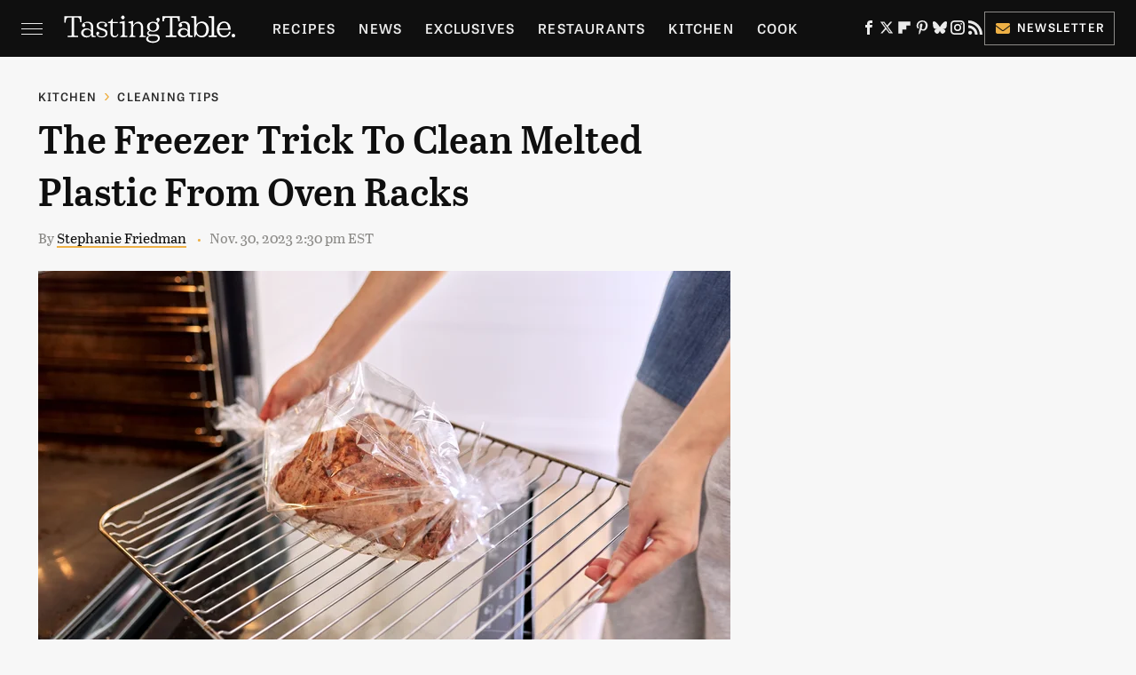

--- FILE ---
content_type: text/html
request_url: https://api.intentiq.com/profiles_engine/ProfilesEngineServlet?at=39&mi=10&dpi=936734067&pt=17&dpn=1&iiqidtype=2&iiqpcid=e3549c38-0abd-45be-9292-07886d152c1f&iiqpciddate=1769015627733&pcid=83a30b04-8952-431a-a4cd-cc02747f4552&idtype=3&gdpr=0&japs=false&jaesc=0&jafc=0&jaensc=0&jsver=0.33&testGroup=A&source=pbjs&ABTestingConfigurationSource=group&abtg=A&vrref=https%3A%2F%2Fwww.tastingtable.com
body_size: 54
content:
{"abPercentage":97,"adt":1,"ct":2,"isOptedOut":false,"data":{"eids":[]},"dbsaved":"false","ls":true,"cttl":86400000,"abTestUuid":"g_a0dd10f7-e183-4733-8c90-939998f04014","tc":9,"sid":1761493891}

--- FILE ---
content_type: text/plain
request_url: https://rtb.openx.net/openrtbb/prebidjs
body_size: -85
content:
{"id":"8f574a89-9185-4d4a-acd5-51fa2ebbd3b4","nbr":0}

--- FILE ---
content_type: text/plain; charset=UTF-8
request_url: https://at.teads.tv/fpc?analytics_tag_id=PUB_17002&tfpvi=&gdpr_consent=&gdpr_status=22&gdpr_reason=220&ccpa_consent=&sv=prebid-v1
body_size: 52
content:
MzI0OTBhMmUtMThkNy00MGIxLTg4N2ItMzRkZWRiOTE0YjJjIzkw

--- FILE ---
content_type: text/plain
request_url: https://rtb.openx.net/openrtbb/prebidjs
body_size: -225
content:
{"id":"9ff041a7-4374-4d91-be21-f49d47e94abe","nbr":0}